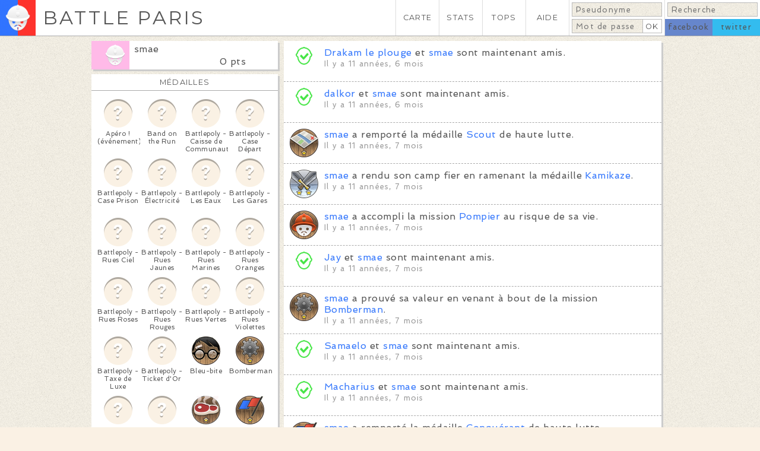

--- FILE ---
content_type: text/html; charset=utf-8
request_url: https://battleparis.com/users/smae/
body_size: 20105
content:
<!DOCTYPE HTML>

<html lang="fr">
	<head>

		<meta http-equiv="Content-Type" content="text/html; charset=utf-8" /><script type="text/javascript">(window.NREUM||(NREUM={})).init={ajax:{deny_list:["bam.nr-data.net"]},feature_flags:["soft_nav"]};(window.NREUM||(NREUM={})).loader_config={licenseKey:"c0af13e2b4",applicationID:"220595404",browserID:"224238249"};;/*! For license information please see nr-loader-rum-1.308.0.min.js.LICENSE.txt */
(()=>{var e,t,r={163:(e,t,r)=>{"use strict";r.d(t,{j:()=>E});var n=r(384),i=r(1741);var a=r(2555);r(860).K7.genericEvents;const s="experimental.resources",o="register",c=e=>{if(!e||"string"!=typeof e)return!1;try{document.createDocumentFragment().querySelector(e)}catch{return!1}return!0};var d=r(2614),u=r(944),l=r(8122);const f="[data-nr-mask]",g=e=>(0,l.a)(e,(()=>{const e={feature_flags:[],experimental:{allow_registered_children:!1,resources:!1},mask_selector:"*",block_selector:"[data-nr-block]",mask_input_options:{color:!1,date:!1,"datetime-local":!1,email:!1,month:!1,number:!1,range:!1,search:!1,tel:!1,text:!1,time:!1,url:!1,week:!1,textarea:!1,select:!1,password:!0}};return{ajax:{deny_list:void 0,block_internal:!0,enabled:!0,autoStart:!0},api:{get allow_registered_children(){return e.feature_flags.includes(o)||e.experimental.allow_registered_children},set allow_registered_children(t){e.experimental.allow_registered_children=t},duplicate_registered_data:!1},browser_consent_mode:{enabled:!1},distributed_tracing:{enabled:void 0,exclude_newrelic_header:void 0,cors_use_newrelic_header:void 0,cors_use_tracecontext_headers:void 0,allowed_origins:void 0},get feature_flags(){return e.feature_flags},set feature_flags(t){e.feature_flags=t},generic_events:{enabled:!0,autoStart:!0},harvest:{interval:30},jserrors:{enabled:!0,autoStart:!0},logging:{enabled:!0,autoStart:!0},metrics:{enabled:!0,autoStart:!0},obfuscate:void 0,page_action:{enabled:!0},page_view_event:{enabled:!0,autoStart:!0},page_view_timing:{enabled:!0,autoStart:!0},performance:{capture_marks:!1,capture_measures:!1,capture_detail:!0,resources:{get enabled(){return e.feature_flags.includes(s)||e.experimental.resources},set enabled(t){e.experimental.resources=t},asset_types:[],first_party_domains:[],ignore_newrelic:!0}},privacy:{cookies_enabled:!0},proxy:{assets:void 0,beacon:void 0},session:{expiresMs:d.wk,inactiveMs:d.BB},session_replay:{autoStart:!0,enabled:!1,preload:!1,sampling_rate:10,error_sampling_rate:100,collect_fonts:!1,inline_images:!1,fix_stylesheets:!0,mask_all_inputs:!0,get mask_text_selector(){return e.mask_selector},set mask_text_selector(t){c(t)?e.mask_selector="".concat(t,",").concat(f):""===t||null===t?e.mask_selector=f:(0,u.R)(5,t)},get block_class(){return"nr-block"},get ignore_class(){return"nr-ignore"},get mask_text_class(){return"nr-mask"},get block_selector(){return e.block_selector},set block_selector(t){c(t)?e.block_selector+=",".concat(t):""!==t&&(0,u.R)(6,t)},get mask_input_options(){return e.mask_input_options},set mask_input_options(t){t&&"object"==typeof t?e.mask_input_options={...t,password:!0}:(0,u.R)(7,t)}},session_trace:{enabled:!0,autoStart:!0},soft_navigations:{enabled:!0,autoStart:!0},spa:{enabled:!0,autoStart:!0},ssl:void 0,user_actions:{enabled:!0,elementAttributes:["id","className","tagName","type"]}}})());var p=r(6154),m=r(9324);let h=0;const v={buildEnv:m.F3,distMethod:m.Xs,version:m.xv,originTime:p.WN},b={consented:!1},y={appMetadata:{},get consented(){return this.session?.state?.consent||b.consented},set consented(e){b.consented=e},customTransaction:void 0,denyList:void 0,disabled:!1,harvester:void 0,isolatedBacklog:!1,isRecording:!1,loaderType:void 0,maxBytes:3e4,obfuscator:void 0,onerror:void 0,ptid:void 0,releaseIds:{},session:void 0,timeKeeper:void 0,registeredEntities:[],jsAttributesMetadata:{bytes:0},get harvestCount(){return++h}},_=e=>{const t=(0,l.a)(e,y),r=Object.keys(v).reduce((e,t)=>(e[t]={value:v[t],writable:!1,configurable:!0,enumerable:!0},e),{});return Object.defineProperties(t,r)};var w=r(5701);const x=e=>{const t=e.startsWith("http");e+="/",r.p=t?e:"https://"+e};var R=r(7836),k=r(3241);const A={accountID:void 0,trustKey:void 0,agentID:void 0,licenseKey:void 0,applicationID:void 0,xpid:void 0},S=e=>(0,l.a)(e,A),T=new Set;function E(e,t={},r,s){let{init:o,info:c,loader_config:d,runtime:u={},exposed:l=!0}=t;if(!c){const e=(0,n.pV)();o=e.init,c=e.info,d=e.loader_config}e.init=g(o||{}),e.loader_config=S(d||{}),c.jsAttributes??={},p.bv&&(c.jsAttributes.isWorker=!0),e.info=(0,a.D)(c);const f=e.init,m=[c.beacon,c.errorBeacon];T.has(e.agentIdentifier)||(f.proxy.assets&&(x(f.proxy.assets),m.push(f.proxy.assets)),f.proxy.beacon&&m.push(f.proxy.beacon),e.beacons=[...m],function(e){const t=(0,n.pV)();Object.getOwnPropertyNames(i.W.prototype).forEach(r=>{const n=i.W.prototype[r];if("function"!=typeof n||"constructor"===n)return;let a=t[r];e[r]&&!1!==e.exposed&&"micro-agent"!==e.runtime?.loaderType&&(t[r]=(...t)=>{const n=e[r](...t);return a?a(...t):n})})}(e),(0,n.US)("activatedFeatures",w.B)),u.denyList=[...f.ajax.deny_list||[],...f.ajax.block_internal?m:[]],u.ptid=e.agentIdentifier,u.loaderType=r,e.runtime=_(u),T.has(e.agentIdentifier)||(e.ee=R.ee.get(e.agentIdentifier),e.exposed=l,(0,k.W)({agentIdentifier:e.agentIdentifier,drained:!!w.B?.[e.agentIdentifier],type:"lifecycle",name:"initialize",feature:void 0,data:e.config})),T.add(e.agentIdentifier)}},384:(e,t,r)=>{"use strict";r.d(t,{NT:()=>s,US:()=>u,Zm:()=>o,bQ:()=>d,dV:()=>c,pV:()=>l});var n=r(6154),i=r(1863),a=r(1910);const s={beacon:"bam.nr-data.net",errorBeacon:"bam.nr-data.net"};function o(){return n.gm.NREUM||(n.gm.NREUM={}),void 0===n.gm.newrelic&&(n.gm.newrelic=n.gm.NREUM),n.gm.NREUM}function c(){let e=o();return e.o||(e.o={ST:n.gm.setTimeout,SI:n.gm.setImmediate||n.gm.setInterval,CT:n.gm.clearTimeout,XHR:n.gm.XMLHttpRequest,REQ:n.gm.Request,EV:n.gm.Event,PR:n.gm.Promise,MO:n.gm.MutationObserver,FETCH:n.gm.fetch,WS:n.gm.WebSocket},(0,a.i)(...Object.values(e.o))),e}function d(e,t){let r=o();r.initializedAgents??={},t.initializedAt={ms:(0,i.t)(),date:new Date},r.initializedAgents[e]=t}function u(e,t){o()[e]=t}function l(){return function(){let e=o();const t=e.info||{};e.info={beacon:s.beacon,errorBeacon:s.errorBeacon,...t}}(),function(){let e=o();const t=e.init||{};e.init={...t}}(),c(),function(){let e=o();const t=e.loader_config||{};e.loader_config={...t}}(),o()}},782:(e,t,r)=>{"use strict";r.d(t,{T:()=>n});const n=r(860).K7.pageViewTiming},860:(e,t,r)=>{"use strict";r.d(t,{$J:()=>u,K7:()=>c,P3:()=>d,XX:()=>i,Yy:()=>o,df:()=>a,qY:()=>n,v4:()=>s});const n="events",i="jserrors",a="browser/blobs",s="rum",o="browser/logs",c={ajax:"ajax",genericEvents:"generic_events",jserrors:i,logging:"logging",metrics:"metrics",pageAction:"page_action",pageViewEvent:"page_view_event",pageViewTiming:"page_view_timing",sessionReplay:"session_replay",sessionTrace:"session_trace",softNav:"soft_navigations",spa:"spa"},d={[c.pageViewEvent]:1,[c.pageViewTiming]:2,[c.metrics]:3,[c.jserrors]:4,[c.spa]:5,[c.ajax]:6,[c.sessionTrace]:7,[c.softNav]:8,[c.sessionReplay]:9,[c.logging]:10,[c.genericEvents]:11},u={[c.pageViewEvent]:s,[c.pageViewTiming]:n,[c.ajax]:n,[c.spa]:n,[c.softNav]:n,[c.metrics]:i,[c.jserrors]:i,[c.sessionTrace]:a,[c.sessionReplay]:a,[c.logging]:o,[c.genericEvents]:"ins"}},944:(e,t,r)=>{"use strict";r.d(t,{R:()=>i});var n=r(3241);function i(e,t){"function"==typeof console.debug&&(console.debug("New Relic Warning: https://github.com/newrelic/newrelic-browser-agent/blob/main/docs/warning-codes.md#".concat(e),t),(0,n.W)({agentIdentifier:null,drained:null,type:"data",name:"warn",feature:"warn",data:{code:e,secondary:t}}))}},1687:(e,t,r)=>{"use strict";r.d(t,{Ak:()=>d,Ze:()=>f,x3:()=>u});var n=r(3241),i=r(7836),a=r(3606),s=r(860),o=r(2646);const c={};function d(e,t){const r={staged:!1,priority:s.P3[t]||0};l(e),c[e].get(t)||c[e].set(t,r)}function u(e,t){e&&c[e]&&(c[e].get(t)&&c[e].delete(t),p(e,t,!1),c[e].size&&g(e))}function l(e){if(!e)throw new Error("agentIdentifier required");c[e]||(c[e]=new Map)}function f(e="",t="feature",r=!1){if(l(e),!e||!c[e].get(t)||r)return p(e,t);c[e].get(t).staged=!0,g(e)}function g(e){const t=Array.from(c[e]);t.every(([e,t])=>t.staged)&&(t.sort((e,t)=>e[1].priority-t[1].priority),t.forEach(([t])=>{c[e].delete(t),p(e,t)}))}function p(e,t,r=!0){const s=e?i.ee.get(e):i.ee,c=a.i.handlers;if(!s.aborted&&s.backlog&&c){if((0,n.W)({agentIdentifier:e,type:"lifecycle",name:"drain",feature:t}),r){const e=s.backlog[t],r=c[t];if(r){for(let t=0;e&&t<e.length;++t)m(e[t],r);Object.entries(r).forEach(([e,t])=>{Object.values(t||{}).forEach(t=>{t[0]?.on&&t[0]?.context()instanceof o.y&&t[0].on(e,t[1])})})}}s.isolatedBacklog||delete c[t],s.backlog[t]=null,s.emit("drain-"+t,[])}}function m(e,t){var r=e[1];Object.values(t[r]||{}).forEach(t=>{var r=e[0];if(t[0]===r){var n=t[1],i=e[3],a=e[2];n.apply(i,a)}})}},1738:(e,t,r)=>{"use strict";r.d(t,{U:()=>g,Y:()=>f});var n=r(3241),i=r(9908),a=r(1863),s=r(944),o=r(5701),c=r(3969),d=r(8362),u=r(860),l=r(4261);function f(e,t,r,a){const f=a||r;!f||f[e]&&f[e]!==d.d.prototype[e]||(f[e]=function(){(0,i.p)(c.xV,["API/"+e+"/called"],void 0,u.K7.metrics,r.ee),(0,n.W)({agentIdentifier:r.agentIdentifier,drained:!!o.B?.[r.agentIdentifier],type:"data",name:"api",feature:l.Pl+e,data:{}});try{return t.apply(this,arguments)}catch(e){(0,s.R)(23,e)}})}function g(e,t,r,n,s){const o=e.info;null===r?delete o.jsAttributes[t]:o.jsAttributes[t]=r,(s||null===r)&&(0,i.p)(l.Pl+n,[(0,a.t)(),t,r],void 0,"session",e.ee)}},1741:(e,t,r)=>{"use strict";r.d(t,{W:()=>a});var n=r(944),i=r(4261);class a{#e(e,...t){if(this[e]!==a.prototype[e])return this[e](...t);(0,n.R)(35,e)}addPageAction(e,t){return this.#e(i.hG,e,t)}register(e){return this.#e(i.eY,e)}recordCustomEvent(e,t){return this.#e(i.fF,e,t)}setPageViewName(e,t){return this.#e(i.Fw,e,t)}setCustomAttribute(e,t,r){return this.#e(i.cD,e,t,r)}noticeError(e,t){return this.#e(i.o5,e,t)}setUserId(e,t=!1){return this.#e(i.Dl,e,t)}setApplicationVersion(e){return this.#e(i.nb,e)}setErrorHandler(e){return this.#e(i.bt,e)}addRelease(e,t){return this.#e(i.k6,e,t)}log(e,t){return this.#e(i.$9,e,t)}start(){return this.#e(i.d3)}finished(e){return this.#e(i.BL,e)}recordReplay(){return this.#e(i.CH)}pauseReplay(){return this.#e(i.Tb)}addToTrace(e){return this.#e(i.U2,e)}setCurrentRouteName(e){return this.#e(i.PA,e)}interaction(e){return this.#e(i.dT,e)}wrapLogger(e,t,r){return this.#e(i.Wb,e,t,r)}measure(e,t){return this.#e(i.V1,e,t)}consent(e){return this.#e(i.Pv,e)}}},1863:(e,t,r)=>{"use strict";function n(){return Math.floor(performance.now())}r.d(t,{t:()=>n})},1910:(e,t,r)=>{"use strict";r.d(t,{i:()=>a});var n=r(944);const i=new Map;function a(...e){return e.every(e=>{if(i.has(e))return i.get(e);const t="function"==typeof e?e.toString():"",r=t.includes("[native code]"),a=t.includes("nrWrapper");return r||a||(0,n.R)(64,e?.name||t),i.set(e,r),r})}},2555:(e,t,r)=>{"use strict";r.d(t,{D:()=>o,f:()=>s});var n=r(384),i=r(8122);const a={beacon:n.NT.beacon,errorBeacon:n.NT.errorBeacon,licenseKey:void 0,applicationID:void 0,sa:void 0,queueTime:void 0,applicationTime:void 0,ttGuid:void 0,user:void 0,account:void 0,product:void 0,extra:void 0,jsAttributes:{},userAttributes:void 0,atts:void 0,transactionName:void 0,tNamePlain:void 0};function s(e){try{return!!e.licenseKey&&!!e.errorBeacon&&!!e.applicationID}catch(e){return!1}}const o=e=>(0,i.a)(e,a)},2614:(e,t,r)=>{"use strict";r.d(t,{BB:()=>s,H3:()=>n,g:()=>d,iL:()=>c,tS:()=>o,uh:()=>i,wk:()=>a});const n="NRBA",i="SESSION",a=144e5,s=18e5,o={STARTED:"session-started",PAUSE:"session-pause",RESET:"session-reset",RESUME:"session-resume",UPDATE:"session-update"},c={SAME_TAB:"same-tab",CROSS_TAB:"cross-tab"},d={OFF:0,FULL:1,ERROR:2}},2646:(e,t,r)=>{"use strict";r.d(t,{y:()=>n});class n{constructor(e){this.contextId=e}}},2843:(e,t,r)=>{"use strict";r.d(t,{G:()=>a,u:()=>i});var n=r(3878);function i(e,t=!1,r,i){(0,n.DD)("visibilitychange",function(){if(t)return void("hidden"===document.visibilityState&&e());e(document.visibilityState)},r,i)}function a(e,t,r){(0,n.sp)("pagehide",e,t,r)}},3241:(e,t,r)=>{"use strict";r.d(t,{W:()=>a});var n=r(6154);const i="newrelic";function a(e={}){try{n.gm.dispatchEvent(new CustomEvent(i,{detail:e}))}catch(e){}}},3606:(e,t,r)=>{"use strict";r.d(t,{i:()=>a});var n=r(9908);a.on=s;var i=a.handlers={};function a(e,t,r,a){s(a||n.d,i,e,t,r)}function s(e,t,r,i,a){a||(a="feature"),e||(e=n.d);var s=t[a]=t[a]||{};(s[r]=s[r]||[]).push([e,i])}},3878:(e,t,r)=>{"use strict";function n(e,t){return{capture:e,passive:!1,signal:t}}function i(e,t,r=!1,i){window.addEventListener(e,t,n(r,i))}function a(e,t,r=!1,i){document.addEventListener(e,t,n(r,i))}r.d(t,{DD:()=>a,jT:()=>n,sp:()=>i})},3969:(e,t,r)=>{"use strict";r.d(t,{TZ:()=>n,XG:()=>o,rs:()=>i,xV:()=>s,z_:()=>a});const n=r(860).K7.metrics,i="sm",a="cm",s="storeSupportabilityMetrics",o="storeEventMetrics"},4234:(e,t,r)=>{"use strict";r.d(t,{W:()=>a});var n=r(7836),i=r(1687);class a{constructor(e,t){this.agentIdentifier=e,this.ee=n.ee.get(e),this.featureName=t,this.blocked=!1}deregisterDrain(){(0,i.x3)(this.agentIdentifier,this.featureName)}}},4261:(e,t,r)=>{"use strict";r.d(t,{$9:()=>d,BL:()=>o,CH:()=>g,Dl:()=>_,Fw:()=>y,PA:()=>h,Pl:()=>n,Pv:()=>k,Tb:()=>l,U2:()=>a,V1:()=>R,Wb:()=>x,bt:()=>b,cD:()=>v,d3:()=>w,dT:()=>c,eY:()=>p,fF:()=>f,hG:()=>i,k6:()=>s,nb:()=>m,o5:()=>u});const n="api-",i="addPageAction",a="addToTrace",s="addRelease",o="finished",c="interaction",d="log",u="noticeError",l="pauseReplay",f="recordCustomEvent",g="recordReplay",p="register",m="setApplicationVersion",h="setCurrentRouteName",v="setCustomAttribute",b="setErrorHandler",y="setPageViewName",_="setUserId",w="start",x="wrapLogger",R="measure",k="consent"},5289:(e,t,r)=>{"use strict";r.d(t,{GG:()=>s,Qr:()=>c,sB:()=>o});var n=r(3878),i=r(6389);function a(){return"undefined"==typeof document||"complete"===document.readyState}function s(e,t){if(a())return e();const r=(0,i.J)(e),s=setInterval(()=>{a()&&(clearInterval(s),r())},500);(0,n.sp)("load",r,t)}function o(e){if(a())return e();(0,n.DD)("DOMContentLoaded",e)}function c(e){if(a())return e();(0,n.sp)("popstate",e)}},5607:(e,t,r)=>{"use strict";r.d(t,{W:()=>n});const n=(0,r(9566).bz)()},5701:(e,t,r)=>{"use strict";r.d(t,{B:()=>a,t:()=>s});var n=r(3241);const i=new Set,a={};function s(e,t){const r=t.agentIdentifier;a[r]??={},e&&"object"==typeof e&&(i.has(r)||(t.ee.emit("rumresp",[e]),a[r]=e,i.add(r),(0,n.W)({agentIdentifier:r,loaded:!0,drained:!0,type:"lifecycle",name:"load",feature:void 0,data:e})))}},6154:(e,t,r)=>{"use strict";r.d(t,{OF:()=>c,RI:()=>i,WN:()=>u,bv:()=>a,eN:()=>l,gm:()=>s,mw:()=>o,sb:()=>d});var n=r(1863);const i="undefined"!=typeof window&&!!window.document,a="undefined"!=typeof WorkerGlobalScope&&("undefined"!=typeof self&&self instanceof WorkerGlobalScope&&self.navigator instanceof WorkerNavigator||"undefined"!=typeof globalThis&&globalThis instanceof WorkerGlobalScope&&globalThis.navigator instanceof WorkerNavigator),s=i?window:"undefined"!=typeof WorkerGlobalScope&&("undefined"!=typeof self&&self instanceof WorkerGlobalScope&&self||"undefined"!=typeof globalThis&&globalThis instanceof WorkerGlobalScope&&globalThis),o=Boolean("hidden"===s?.document?.visibilityState),c=/iPad|iPhone|iPod/.test(s.navigator?.userAgent),d=c&&"undefined"==typeof SharedWorker,u=((()=>{const e=s.navigator?.userAgent?.match(/Firefox[/\s](\d+\.\d+)/);Array.isArray(e)&&e.length>=2&&e[1]})(),Date.now()-(0,n.t)()),l=()=>"undefined"!=typeof PerformanceNavigationTiming&&s?.performance?.getEntriesByType("navigation")?.[0]?.responseStart},6389:(e,t,r)=>{"use strict";function n(e,t=500,r={}){const n=r?.leading||!1;let i;return(...r)=>{n&&void 0===i&&(e.apply(this,r),i=setTimeout(()=>{i=clearTimeout(i)},t)),n||(clearTimeout(i),i=setTimeout(()=>{e.apply(this,r)},t))}}function i(e){let t=!1;return(...r)=>{t||(t=!0,e.apply(this,r))}}r.d(t,{J:()=>i,s:()=>n})},6630:(e,t,r)=>{"use strict";r.d(t,{T:()=>n});const n=r(860).K7.pageViewEvent},7699:(e,t,r)=>{"use strict";r.d(t,{It:()=>a,KC:()=>o,No:()=>i,qh:()=>s});var n=r(860);const i=16e3,a=1e6,s="SESSION_ERROR",o={[n.K7.logging]:!0,[n.K7.genericEvents]:!1,[n.K7.jserrors]:!1,[n.K7.ajax]:!1}},7836:(e,t,r)=>{"use strict";r.d(t,{P:()=>o,ee:()=>c});var n=r(384),i=r(8990),a=r(2646),s=r(5607);const o="nr@context:".concat(s.W),c=function e(t,r){var n={},s={},u={},l=!1;try{l=16===r.length&&d.initializedAgents?.[r]?.runtime.isolatedBacklog}catch(e){}var f={on:p,addEventListener:p,removeEventListener:function(e,t){var r=n[e];if(!r)return;for(var i=0;i<r.length;i++)r[i]===t&&r.splice(i,1)},emit:function(e,r,n,i,a){!1!==a&&(a=!0);if(c.aborted&&!i)return;t&&a&&t.emit(e,r,n);var o=g(n);m(e).forEach(e=>{e.apply(o,r)});var d=v()[s[e]];d&&d.push([f,e,r,o]);return o},get:h,listeners:m,context:g,buffer:function(e,t){const r=v();if(t=t||"feature",f.aborted)return;Object.entries(e||{}).forEach(([e,n])=>{s[n]=t,t in r||(r[t]=[])})},abort:function(){f._aborted=!0,Object.keys(f.backlog).forEach(e=>{delete f.backlog[e]})},isBuffering:function(e){return!!v()[s[e]]},debugId:r,backlog:l?{}:t&&"object"==typeof t.backlog?t.backlog:{},isolatedBacklog:l};return Object.defineProperty(f,"aborted",{get:()=>{let e=f._aborted||!1;return e||(t&&(e=t.aborted),e)}}),f;function g(e){return e&&e instanceof a.y?e:e?(0,i.I)(e,o,()=>new a.y(o)):new a.y(o)}function p(e,t){n[e]=m(e).concat(t)}function m(e){return n[e]||[]}function h(t){return u[t]=u[t]||e(f,t)}function v(){return f.backlog}}(void 0,"globalEE"),d=(0,n.Zm)();d.ee||(d.ee=c)},8122:(e,t,r)=>{"use strict";r.d(t,{a:()=>i});var n=r(944);function i(e,t){try{if(!e||"object"!=typeof e)return(0,n.R)(3);if(!t||"object"!=typeof t)return(0,n.R)(4);const r=Object.create(Object.getPrototypeOf(t),Object.getOwnPropertyDescriptors(t)),a=0===Object.keys(r).length?e:r;for(let s in a)if(void 0!==e[s])try{if(null===e[s]){r[s]=null;continue}Array.isArray(e[s])&&Array.isArray(t[s])?r[s]=Array.from(new Set([...e[s],...t[s]])):"object"==typeof e[s]&&"object"==typeof t[s]?r[s]=i(e[s],t[s]):r[s]=e[s]}catch(e){r[s]||(0,n.R)(1,e)}return r}catch(e){(0,n.R)(2,e)}}},8362:(e,t,r)=>{"use strict";r.d(t,{d:()=>a});var n=r(9566),i=r(1741);class a extends i.W{agentIdentifier=(0,n.LA)(16)}},8374:(e,t,r)=>{r.nc=(()=>{try{return document?.currentScript?.nonce}catch(e){}return""})()},8990:(e,t,r)=>{"use strict";r.d(t,{I:()=>i});var n=Object.prototype.hasOwnProperty;function i(e,t,r){if(n.call(e,t))return e[t];var i=r();if(Object.defineProperty&&Object.keys)try{return Object.defineProperty(e,t,{value:i,writable:!0,enumerable:!1}),i}catch(e){}return e[t]=i,i}},9324:(e,t,r)=>{"use strict";r.d(t,{F3:()=>i,Xs:()=>a,xv:()=>n});const n="1.308.0",i="PROD",a="CDN"},9566:(e,t,r)=>{"use strict";r.d(t,{LA:()=>o,bz:()=>s});var n=r(6154);const i="xxxxxxxx-xxxx-4xxx-yxxx-xxxxxxxxxxxx";function a(e,t){return e?15&e[t]:16*Math.random()|0}function s(){const e=n.gm?.crypto||n.gm?.msCrypto;let t,r=0;return e&&e.getRandomValues&&(t=e.getRandomValues(new Uint8Array(30))),i.split("").map(e=>"x"===e?a(t,r++).toString(16):"y"===e?(3&a()|8).toString(16):e).join("")}function o(e){const t=n.gm?.crypto||n.gm?.msCrypto;let r,i=0;t&&t.getRandomValues&&(r=t.getRandomValues(new Uint8Array(e)));const s=[];for(var o=0;o<e;o++)s.push(a(r,i++).toString(16));return s.join("")}},9908:(e,t,r)=>{"use strict";r.d(t,{d:()=>n,p:()=>i});var n=r(7836).ee.get("handle");function i(e,t,r,i,a){a?(a.buffer([e],i),a.emit(e,t,r)):(n.buffer([e],i),n.emit(e,t,r))}}},n={};function i(e){var t=n[e];if(void 0!==t)return t.exports;var a=n[e]={exports:{}};return r[e](a,a.exports,i),a.exports}i.m=r,i.d=(e,t)=>{for(var r in t)i.o(t,r)&&!i.o(e,r)&&Object.defineProperty(e,r,{enumerable:!0,get:t[r]})},i.f={},i.e=e=>Promise.all(Object.keys(i.f).reduce((t,r)=>(i.f[r](e,t),t),[])),i.u=e=>"nr-rum-1.308.0.min.js",i.o=(e,t)=>Object.prototype.hasOwnProperty.call(e,t),e={},t="NRBA-1.308.0.PROD:",i.l=(r,n,a,s)=>{if(e[r])e[r].push(n);else{var o,c;if(void 0!==a)for(var d=document.getElementsByTagName("script"),u=0;u<d.length;u++){var l=d[u];if(l.getAttribute("src")==r||l.getAttribute("data-webpack")==t+a){o=l;break}}if(!o){c=!0;var f={296:"sha512-+MIMDsOcckGXa1EdWHqFNv7P+JUkd5kQwCBr3KE6uCvnsBNUrdSt4a/3/L4j4TxtnaMNjHpza2/erNQbpacJQA=="};(o=document.createElement("script")).charset="utf-8",i.nc&&o.setAttribute("nonce",i.nc),o.setAttribute("data-webpack",t+a),o.src=r,0!==o.src.indexOf(window.location.origin+"/")&&(o.crossOrigin="anonymous"),f[s]&&(o.integrity=f[s])}e[r]=[n];var g=(t,n)=>{o.onerror=o.onload=null,clearTimeout(p);var i=e[r];if(delete e[r],o.parentNode&&o.parentNode.removeChild(o),i&&i.forEach(e=>e(n)),t)return t(n)},p=setTimeout(g.bind(null,void 0,{type:"timeout",target:o}),12e4);o.onerror=g.bind(null,o.onerror),o.onload=g.bind(null,o.onload),c&&document.head.appendChild(o)}},i.r=e=>{"undefined"!=typeof Symbol&&Symbol.toStringTag&&Object.defineProperty(e,Symbol.toStringTag,{value:"Module"}),Object.defineProperty(e,"__esModule",{value:!0})},i.p="https://js-agent.newrelic.com/",(()=>{var e={374:0,840:0};i.f.j=(t,r)=>{var n=i.o(e,t)?e[t]:void 0;if(0!==n)if(n)r.push(n[2]);else{var a=new Promise((r,i)=>n=e[t]=[r,i]);r.push(n[2]=a);var s=i.p+i.u(t),o=new Error;i.l(s,r=>{if(i.o(e,t)&&(0!==(n=e[t])&&(e[t]=void 0),n)){var a=r&&("load"===r.type?"missing":r.type),s=r&&r.target&&r.target.src;o.message="Loading chunk "+t+" failed: ("+a+": "+s+")",o.name="ChunkLoadError",o.type=a,o.request=s,n[1](o)}},"chunk-"+t,t)}};var t=(t,r)=>{var n,a,[s,o,c]=r,d=0;if(s.some(t=>0!==e[t])){for(n in o)i.o(o,n)&&(i.m[n]=o[n]);if(c)c(i)}for(t&&t(r);d<s.length;d++)a=s[d],i.o(e,a)&&e[a]&&e[a][0](),e[a]=0},r=self["webpackChunk:NRBA-1.308.0.PROD"]=self["webpackChunk:NRBA-1.308.0.PROD"]||[];r.forEach(t.bind(null,0)),r.push=t.bind(null,r.push.bind(r))})(),(()=>{"use strict";i(8374);var e=i(8362),t=i(860);const r=Object.values(t.K7);var n=i(163);var a=i(9908),s=i(1863),o=i(4261),c=i(1738);var d=i(1687),u=i(4234),l=i(5289),f=i(6154),g=i(944),p=i(384);const m=e=>f.RI&&!0===e?.privacy.cookies_enabled;function h(e){return!!(0,p.dV)().o.MO&&m(e)&&!0===e?.session_trace.enabled}var v=i(6389),b=i(7699);class y extends u.W{constructor(e,t){super(e.agentIdentifier,t),this.agentRef=e,this.abortHandler=void 0,this.featAggregate=void 0,this.loadedSuccessfully=void 0,this.onAggregateImported=new Promise(e=>{this.loadedSuccessfully=e}),this.deferred=Promise.resolve(),!1===e.init[this.featureName].autoStart?this.deferred=new Promise((t,r)=>{this.ee.on("manual-start-all",(0,v.J)(()=>{(0,d.Ak)(e.agentIdentifier,this.featureName),t()}))}):(0,d.Ak)(e.agentIdentifier,t)}importAggregator(e,t,r={}){if(this.featAggregate)return;const n=async()=>{let n;await this.deferred;try{if(m(e.init)){const{setupAgentSession:t}=await i.e(296).then(i.bind(i,3305));n=t(e)}}catch(e){(0,g.R)(20,e),this.ee.emit("internal-error",[e]),(0,a.p)(b.qh,[e],void 0,this.featureName,this.ee)}try{if(!this.#t(this.featureName,n,e.init))return(0,d.Ze)(this.agentIdentifier,this.featureName),void this.loadedSuccessfully(!1);const{Aggregate:i}=await t();this.featAggregate=new i(e,r),e.runtime.harvester.initializedAggregates.push(this.featAggregate),this.loadedSuccessfully(!0)}catch(e){(0,g.R)(34,e),this.abortHandler?.(),(0,d.Ze)(this.agentIdentifier,this.featureName,!0),this.loadedSuccessfully(!1),this.ee&&this.ee.abort()}};f.RI?(0,l.GG)(()=>n(),!0):n()}#t(e,r,n){if(this.blocked)return!1;switch(e){case t.K7.sessionReplay:return h(n)&&!!r;case t.K7.sessionTrace:return!!r;default:return!0}}}var _=i(6630),w=i(2614),x=i(3241);class R extends y{static featureName=_.T;constructor(e){var t;super(e,_.T),this.setupInspectionEvents(e.agentIdentifier),t=e,(0,c.Y)(o.Fw,function(e,r){"string"==typeof e&&("/"!==e.charAt(0)&&(e="/"+e),t.runtime.customTransaction=(r||"http://custom.transaction")+e,(0,a.p)(o.Pl+o.Fw,[(0,s.t)()],void 0,void 0,t.ee))},t),this.importAggregator(e,()=>i.e(296).then(i.bind(i,3943)))}setupInspectionEvents(e){const t=(t,r)=>{t&&(0,x.W)({agentIdentifier:e,timeStamp:t.timeStamp,loaded:"complete"===t.target.readyState,type:"window",name:r,data:t.target.location+""})};(0,l.sB)(e=>{t(e,"DOMContentLoaded")}),(0,l.GG)(e=>{t(e,"load")}),(0,l.Qr)(e=>{t(e,"navigate")}),this.ee.on(w.tS.UPDATE,(t,r)=>{(0,x.W)({agentIdentifier:e,type:"lifecycle",name:"session",data:r})})}}class k extends e.d{constructor(e){var t;(super(),f.gm)?(this.features={},(0,p.bQ)(this.agentIdentifier,this),this.desiredFeatures=new Set(e.features||[]),this.desiredFeatures.add(R),(0,n.j)(this,e,e.loaderType||"agent"),t=this,(0,c.Y)(o.cD,function(e,r,n=!1){if("string"==typeof e){if(["string","number","boolean"].includes(typeof r)||null===r)return(0,c.U)(t,e,r,o.cD,n);(0,g.R)(40,typeof r)}else(0,g.R)(39,typeof e)},t),function(e){(0,c.Y)(o.Dl,function(t,r=!1){if("string"!=typeof t&&null!==t)return void(0,g.R)(41,typeof t);const n=e.info.jsAttributes["enduser.id"];r&&null!=n&&n!==t?(0,a.p)(o.Pl+"setUserIdAndResetSession",[t],void 0,"session",e.ee):(0,c.U)(e,"enduser.id",t,o.Dl,!0)},e)}(this),function(e){(0,c.Y)(o.nb,function(t){if("string"==typeof t||null===t)return(0,c.U)(e,"application.version",t,o.nb,!1);(0,g.R)(42,typeof t)},e)}(this),function(e){(0,c.Y)(o.d3,function(){e.ee.emit("manual-start-all")},e)}(this),function(e){(0,c.Y)(o.Pv,function(t=!0){if("boolean"==typeof t){if((0,a.p)(o.Pl+o.Pv,[t],void 0,"session",e.ee),e.runtime.consented=t,t){const t=e.features.page_view_event;t.onAggregateImported.then(e=>{const r=t.featAggregate;e&&!r.sentRum&&r.sendRum()})}}else(0,g.R)(65,typeof t)},e)}(this),this.run()):(0,g.R)(21)}get config(){return{info:this.info,init:this.init,loader_config:this.loader_config,runtime:this.runtime}}get api(){return this}run(){try{const e=function(e){const t={};return r.forEach(r=>{t[r]=!!e[r]?.enabled}),t}(this.init),n=[...this.desiredFeatures];n.sort((e,r)=>t.P3[e.featureName]-t.P3[r.featureName]),n.forEach(r=>{if(!e[r.featureName]&&r.featureName!==t.K7.pageViewEvent)return;if(r.featureName===t.K7.spa)return void(0,g.R)(67);const n=function(e){switch(e){case t.K7.ajax:return[t.K7.jserrors];case t.K7.sessionTrace:return[t.K7.ajax,t.K7.pageViewEvent];case t.K7.sessionReplay:return[t.K7.sessionTrace];case t.K7.pageViewTiming:return[t.K7.pageViewEvent];default:return[]}}(r.featureName).filter(e=>!(e in this.features));n.length>0&&(0,g.R)(36,{targetFeature:r.featureName,missingDependencies:n}),this.features[r.featureName]=new r(this)})}catch(e){(0,g.R)(22,e);for(const e in this.features)this.features[e].abortHandler?.();const t=(0,p.Zm)();delete t.initializedAgents[this.agentIdentifier]?.features,delete this.sharedAggregator;return t.ee.get(this.agentIdentifier).abort(),!1}}}var A=i(2843),S=i(782);class T extends y{static featureName=S.T;constructor(e){super(e,S.T),f.RI&&((0,A.u)(()=>(0,a.p)("docHidden",[(0,s.t)()],void 0,S.T,this.ee),!0),(0,A.G)(()=>(0,a.p)("winPagehide",[(0,s.t)()],void 0,S.T,this.ee)),this.importAggregator(e,()=>i.e(296).then(i.bind(i,2117))))}}var E=i(3969);class I extends y{static featureName=E.TZ;constructor(e){super(e,E.TZ),f.RI&&document.addEventListener("securitypolicyviolation",e=>{(0,a.p)(E.xV,["Generic/CSPViolation/Detected"],void 0,this.featureName,this.ee)}),this.importAggregator(e,()=>i.e(296).then(i.bind(i,9623)))}}new k({features:[R,T,I],loaderType:"lite"})})()})();</script><script type="text/javascript">window.NREUM||(NREUM={});NREUM.info={"beacon":"bam.nr-data.net","errorBeacon":"bam.nr-data.net","licenseKey":"c0af13e2b4","applicationID":"220595404","transactionName":"MQEHZkZZXRUCUxEMXghLI0daW0cPDF5KAlALAUtEXV1EFVlFFgBDORIMV0M=","queueTime":0,"applicationTime":294,"agent":""}</script>
		<meta name="keywords" content="battle, Paris, jeu, geolocalisation, geoloc, urban, gaming, localisation, social, iphone, android, application, capture, quartier, camp, checker, médaille, France, Pixcook" />
		<meta name="description" content="Participez à la bataille de Paris en représentant votre quartier !" />
		<meta name="robots" content="index" />
		<meta name="revisit-after" content="7 days" />
		<meta name="author" content="contact@pixcook.com" />
		<meta name="expires" content="never" />
		<meta name="google-site-verification" content="k4xvFnHtH-cHy2U0rfinuGCgXf7slh294KFRYynttxI" />
		<meta name="viewport" content="width=device-width, initial-scale=1.0">

		
		<title>BattleParis - smae</title>
		<link rel="stylesheet" href="/static/css/base.css" />
		<link rel="shortcut icon" href="/static/img/favicon.ico" />
		<link href='//fonts.googleapis.com/css?family=Montserrat|Spinnaker' rel='stylesheet' >
		<link rel="search" type="application/opensearchdescription+xml" title="BattleParis" href="/opensearch/">
		
	<link rel="stylesheet" href="/static/css/jquery.qtip.css" />

		<script src="//ajax.googleapis.com/ajax/libs/jquery/1.7.2/jquery.min.js"></script>
		<script src="/static/js/modernizr.js"></script>
		<script src="/static/js/base.js"></script>
		
	<script src="/static/js/jquery.qtip.min.js"></script>
	<script src="/static/js/users.js"></script>

	
	<script type="application/ld+json">
	{
		"@context": "https://schema.org",
		"@type": "Person",
		"name": "smae",
		"memberOf": {
			"@type": "Organization",
			"name": "Les Roses"
		}
	}
	</script>
	

	</head>

	<body>

		<div class="centered header">
			<div class="headerLeft">
				<div class="headerIco">
					<a href="https://itunes.apple.com/fr/app/battleparis/id568758251">
						<img src="/static/img/icon.png" alt="BattleParis">
					</a>
				</div>
				<div class="headerTitle t2">
					<a href="/">BATTLE PARIS</a>
				</div>
			</div>
			<div class="headerRight">
				<div class="btn t3 regular">
					<a href="/mapa/">CARTE</a>
				</div>
				<div class="btn t3 regular">
					<a href="http://superdaikon.com/battleparis/allteam/db/lutece/">STATS</a>
				</div>
				<div class="btn t3 regular">
					
						<a href="/rankings/all/season/">TOPS</a>
					
				</div>
				<div class="btn t3 regular">
					<a href="/rules/">AIDE</a>
				</div>
				
					<div id="login" class="box inputBox">
						<form action="/login/?next=/users/smae/" method="post">
							<input type="hidden" name="csrfmiddlewaretoken" value="cTMaRjhwcCbzG7GWi6QD2NZtR2w1PUvGtVMGBw9r2KSJ3IHTrkcdgLLQZLRMXv0c">
							<input class="t4" type="text" name="username" placeholder="Pseudonyme">
							<input class="t4" type="password" name="password" placeholder="Mot de passe">
							<input class="btn ok t3" type="submit" value="OK">
						</form>
					</div>
				
				<div class="box inputBox">
					<form action="/search/" method="post">
						<input type="hidden" name="csrfmiddlewaretoken" value="cTMaRjhwcCbzG7GWi6QD2NZtR2w1PUvGtVMGBw9r2KSJ3IHTrkcdgLLQZLRMXv0c">
						<input class="t4" type="text" name="search" placeholder="Recherche">
					</form>
					<div class="btn t4 facebook">
						<a href="https://www.facebook.com/BattleParis">facebook</a>
					</div>
					<div class="btn t4 twitter">
						<a href="https://twitter.com/BattleParis">twitter</a>
					</div>
				</div>
				</div>
			</div>


<!--
		<div class="quotation">
				
					DÉFENDEZ VOTRE QUARTIER PARISIEN &Agrave; PARTIR DU 29 OCTOBRE SUR L'APPSTORE !
				
			</div>
		</div>
-->

		<div class="centered">
			

<div class="up">

<div class="centered content">

<div class="left">

			<div class="profil box">
				<div class="camp" style="background-color: #ffbae8">
					<div class="profil_icon">
						
							<img src="/static/img/defaultprofil.png" alt="Image de profile de smae">
						
					</div>
				</div>
				<div class="profil_infos">
					<div class="username"><a href="/users/smae/">smae</a></div>
					<div class="health">
						
						
					</div>
					<div class="score">0 pts</div>
				</div>

		
			<div class="friendship">
		
			
		</div>
	</div>

	<div class="box">
		<div class="mini_title t3">MÉDAILLES</div>
		<div class="rewards_list">
			
				<div class="reward" title="Tu étais à l&#x27;apéro mensuel de BattleParis. Et à la santé du Colonel, tout particulièrement !"><a href=" /medal/Ap%C3%A9ro%C2%A0!%20(%C3%A9v%C3%A9nement)/ ">
					<div class="reward_picture"><img src="/static/img/ordre.png" alt="Apéro ! (événement)" /></div>
					<div class="reward_name t5">Apéro ! (événement)</div>
				</a></div>
			
				<div class="reward" title="Obtenue en checkant sa première salle de concert. Petit soliste."><a href=" /medal/Band%20on%20the%20Run/ ">
					<div class="reward_picture"><img src="/static/img/ordre.png" alt="Band on the Run" /></div>
					<div class="reward_name t5">Band on the Run</div>
				</a></div>
			
				<div class="reward" title="Visitez les principales caisses de communauté parisiennes : celle d&#x27;Allocation Familiale à Grenelle, et celle d&#x27;Assurance Maladie à Flandre."><a href=" /medal/Battlepoly%C2%A0-%20Caisse%20de%20Communaut%C3%A9/ ">
					<div class="reward_picture"><img src="/static/img/ordre.png" alt="Battlepoly - Caisse de Communauté" /></div>
					<div class="reward_name t5">Battlepoly - Caisse de Communauté</div>
				</a></div>
			
				<div class="reward" title="Bravo, vous avez trouvé la case départ de Battlepoly ! Recevez 20&#x27;000 F chaque fois que vous pass... nan on déconne."><a href=" /medal/Battlepoly%C2%A0-%20Case%20D%C3%A9part/ ">
					<div class="reward_picture"><img src="/static/img/ordre.png" alt="Battlepoly - Case Départ" /></div>
					<div class="reward_name t5">Battlepoly - Case Départ</div>
				</a></div>
			
				<div class="reward" title="Allez en prison. Rendez-vous directement à la case Prison de la Santé, ne franchissez pas la case &quot;Départ&quot;. Ne touchez pas 20.000 F."><a href=" /medal/Battlepoly%C2%A0-%20Case%20Prison/ ">
					<div class="reward_picture"><img src="/static/img/ordre.png" alt="Battlepoly - Case Prison" /></div>
					<div class="reward_name t5">Battlepoly - Case Prison</div>
				</a></div>
			
				<div class="reward" title="Visitez le siège de la Compagnie de distribution d&#x27;Électicité de France au Roule, et sa tour à la Défense."><a href=" /medal/Battlepoly%C2%A0-%20%C3%89lectricit%C3%A9/ ">
					<div class="reward_picture"><img src="/static/img/ordre.png" alt="Battlepoly - Électricité" /></div>
					<div class="reward_name t5">Battlepoly - Électricité</div>
				</a></div>
			
				<div class="reward" title="Visitez les 5 grands réservoirs fournissant Paris en eau potable. Cherchez les pelouses !"><a href=" /medal/Battlepoly%C2%A0-%20Les%20Eaux/ ">
					<div class="reward_picture"><img src="/static/img/ordre.png" alt="Battlepoly - Les Eaux" /></div>
					<div class="reward_name t5">Battlepoly - Les Eaux</div>
				</a></div>
			
				<div class="reward" title="Devient le roi du rail en checkant les 4 grandes gares de Paris ! Soit les gares SNCF du Nord, de Saint-Lazare, de Lyon et Montparnasse."><a href=" /medal/Battlepoly%C2%A0-%20Les%20Gares/ ">
					<div class="reward_picture"><img src="/static/img/ordre.png" alt="Battlepoly - Les Gares" /></div>
					<div class="reward_name t5">Battlepoly - Les Gares</div>
				</a></div>
			
				<div class="reward" title="Visitez les premiers numéros des rues de Vaugirard, de Courcelles et de l&#x27;Avenue de la République."><a href=" /medal/Battlepoly%C2%A0-%20Rues%20Ciel/ ">
					<div class="reward_picture"><img src="/static/img/ordre.png" alt="Battlepoly - Rues Ciel" /></div>
					<div class="reward_name t5">Battlepoly - Rues Ciel</div>
				</a></div>
			
				<div class="reward" title="Visitez les premiers numéros du Faubourg Saint-Honoré, de la Place de la Bourse et de la rue Lafayette."><a href=" /medal/Battlepoly%C2%A0-%20Rues%20Jaunes/ ">
					<div class="reward_picture"><img src="/static/img/ordre.png" alt="Battlepoly - Rues Jaunes" /></div>
					<div class="reward_name t5">Battlepoly - Rues Jaunes</div>
				</a></div>
			
				<div class="reward" title="Visitez les premiers numéros de l&#x27;Avenue des Champs-Élysées et de la rue de la Paix."><a href=" /medal/Battlepoly%C2%A0-%20Rues%20Marines/ ">
					<div class="reward_picture"><img src="/static/img/ordre.png" alt="Battlepoly - Rues Marines" /></div>
					<div class="reward_name t5">Battlepoly - Rues Marines</div>
				</a></div>
			
				<div class="reward" title="Visitez les premiers numéros de l&#x27;Avenue Mozart, du Boulevard Saint-Michel et de la Place Pigalle."><a href=" /medal/Battlepoly%C2%A0-%20Rues%20Oranges/ ">
					<div class="reward_picture"><img src="/static/img/ordre.png" alt="Battlepoly - Rues Oranges" /></div>
					<div class="reward_name t5">Battlepoly - Rues Oranges</div>
				</a></div>
			
				<div class="reward" title="Visitez les premiers numéros du Boulevard de Belleville et de la rue Lecourbe."><a href=" /medal/Battlepoly%C2%A0-%20Rues%20Roses/ ">
					<div class="reward_picture"><img src="/static/img/ordre.png" alt="Battlepoly - Rues Roses" /></div>
					<div class="reward_name t5">Battlepoly - Rues Roses</div>
				</a></div>
			
				<div class="reward" title="Visitez les premiers numéros de l&#x27;Avenue Matignon, du Boulevard Malesherbes et de l&#x27;Avenue Henri-Martin."><a href=" /medal/Battlepoly%C2%A0-%20Rues%20Rouges/ ">
					<div class="reward_picture"><img src="/static/img/ordre.png" alt="Battlepoly - Rues Rouges" /></div>
					<div class="reward_name t5">Battlepoly - Rues Rouges</div>
				</a></div>
			
				<div class="reward" title="Visitez les premiers numéros des Avenues de Breteuil, Foch et du Boulevard des Capucines."><a href=" /medal/Battlepoly%C2%A0-%20Rues%20Vertes/ ">
					<div class="reward_picture"><img src="/static/img/ordre.png" alt="Battlepoly - Rues Vertes" /></div>
					<div class="reward_name t5">Battlepoly - Rues Vertes</div>
				</a></div>
			
				<div class="reward" title="Visitez les premiers numéros du Boulevard de la Villette, de l&#x27;Avenue de Neuilly et de la rue de Paradis."><a href=" /medal/Battlepoly%C2%A0-%20Rues%20Violettes/ ">
					<div class="reward_picture"><img src="/static/img/ordre.png" alt="Battlepoly - Rues Violettes" /></div>
					<div class="reward_name t5">Battlepoly - Rues Violettes</div>
				</a></div>
			
				<div class="reward" title="Visitez le cœur vibrant du luxe parisien, la place Vendôme et ses bijoutiers."><a href=" /medal/Battlepoly%C2%A0-%20Taxe%20de%20Luxe/ ">
					<div class="reward_picture"><img src="/static/img/ordre.png" alt="Battlepoly - Taxe de Luxe" /></div>
					<div class="reward_name t5">Battlepoly - Taxe de Luxe</div>
				</a></div>
			
				<div class="reward" title="Alors comme ça tu as récupéré toutes les cartes du Battlepoly ? Tu as bien le droit à la carte ultime pour ta peine !"><a href=" /medal/Battlepoly%C2%A0-%20Ticket%20d&#x27;Or/ ">
					<div class="reward_picture"><img src="/static/img/ordre.png" alt="Battlepoly - Ticket d&#x27;Or" /></div>
					<div class="reward_name t5">Battlepoly - Ticket d&#x27;Or</div>
				</a></div>
			
				<div class="reward" title="Ton premier checkin, comme c&#x27;est mignon !"><a href=" /medal/Bleu-bite/1/ ">
					<div class="reward_picture"><img src="/static/Rewards/noob.png" alt="Bleu-bite" /></div>
					<div class="reward_name t5">Bleu-bite</div>
				</a></div>
			
				<div class="reward" title="Obtenue en faisant exploser sa première mine, un bon début."><a href=" /medal/Bomberman/1/ ">
					<div class="reward_picture"><img src="/static/Rewards/mine01.png" alt="Bomberman" /></div>
					<div class="reward_name t5">Bomberman</div>
				</a></div>
			
				<div class="reward" title="Pour mériter sa Carte de Presse, il faut passer dans au moins 4 rédactions différentes. Au boulot !"><a href=" /medal/Carte%20de%20Presse/ ">
					<div class="reward_picture"><img src="/static/img/ordre.png" alt="Carte de Presse" /></div>
					<div class="reward_name t5">Carte de Presse</div>
				</a></div>
			
				<div class="reward" title="Pour mériter sa Carte de Radiotélé, il faut passer dans au moins 4 studios différents. Au boulot !"><a href=" /medal/Carte%20de%20Radiot%C3%A9l%C3%A9/ ">
					<div class="reward_picture"><img src="/static/img/ordre.png" alt="Carte de Radiotélé" /></div>
					<div class="reward_name t5">Carte de Radiotélé</div>
				</a></div>
			
				<div class="reward" title="Félicitation, tu ferais un bon pavé à point !"><a href=" /medal/Chair%20%C3%A0%20canon/1/ ">
					<div class="reward_picture"><img src="/static/Rewards/victim01.png" alt="Chair à canon" /></div>
					<div class="reward_name t5">Chair à canon</div>
				</a></div>
			
				<div class="reward" title="Tu as capturé ton premier quartier, une recrue prometteuse !"><a href=" /medal/Conqu%C3%A9rant/1/ ">
					<div class="reward_picture"><img src="/static/Rewards/victory01.png" alt="Conquérant" /></div>
					<div class="reward_name t5">Conquérant</div>
				</a></div>
			
				<div class="reward" title="Ton premier Hôtel de Ville. On y entre comme dans une auberge mais je ne suis pas sûr qu&#x27;il y ait des chambres."><a href=" /medal/Grand-Maire/1/ ">
					<div class="reward_picture"><img src="/static/Rewards/mairie01.png" alt="Grand-Maire" /></div>
					<div class="reward_name t5">Grand-Maire</div>
				</a></div>
			
				<div class="reward" title="Il faut être un peu fou pour traverser les 220 quartiers du jeu ! Pas de doute, Hermès, dieu des voyageurs et de la chance est ton grand pote."><a href=" /medal/Herm%C3%A8s/ ">
					<div class="reward_picture"><img src="/static/img/ordre.png" alt="Hermès" /></div>
					<div class="reward_name t5">Hermès</div>
				</a></div>
			
				<div class="reward" title="Ce bon vieux saint Denis a perdu sa tête, aidez-le à la retrouver ! En partant de sa porte jusqu&#x27;à sa basilique, en passant par le lieu de sa décollation ça devrait le faire."><a href=" /medal/Il%20a%20perdu%20la%20t%C3%AAte%C2%A0!/ ">
					<div class="reward_picture"><img src="/static/img/ordre.png" alt="Il a perdu la tête !" /></div>
					<div class="reward_name t5">Il a perdu la tête !</div>
				</a></div>
			
				<div class="reward" title="Alors comme ça on visite son premier stade en touriste ? C&#x27;est un début, mais il va falloir plus d&#x27;effort."><a href=" /medal/Il%20va%20y%20avoir%20du%20sport%C2%A0!/ ">
					<div class="reward_picture"><img src="/static/img/ordre.png" alt="Il va y avoir du sport !" /></div>
					<div class="reward_name t5">Il va y avoir du sport !</div>
				</a></div>
			
				<div class="reward" title="Wouah tu as dominé la ville sur une semaine, le boss est dans la place."><a href=" /medal/Joueur%20de%20la%20Semaine/ ">
					<div class="reward_picture"><img src="/static/img/ordre.png" alt="Joueur de la Semaine" /></div>
					<div class="reward_name t5">Joueur de la Semaine</div>
				</a></div>
			
				<div class="reward" title="Obtenue en réalisant 25 charges. Un vrai fou furieux !"><a href=" /medal/Kamikaze/2/ ">
					<div class="reward_picture"><img src="/static/Rewards/kamikaze02.png" alt="Kamikaze" /></div>
					<div class="reward_name t5">Kamikaze</div>
				</a></div>
			
				<div class="reward" title="Suivez les traces du petit Napoléon entre la Concorde et la Bastille, en passant par Louxor et le Louvre."><a href=" /medal/La%20Campagne%20d&#x27;Egypte/ ">
					<div class="reward_picture"><img src="/static/img/ordre.png" alt="La Campagne d&#x27;Egypte" /></div>
					<div class="reward_name t5">La Campagne d&#x27;Egypte</div>
				</a></div>
			
				<div class="reward" title="Baladez-vous dans le village de Noël de l&#x27;hôtel de ville, courez sous le sapin géant des Halles, faites les attractions des Tuileries, le marché de la place Vendôme et prenez-en plein les yeux au musée des Arts Forains."><a href=" /medal/Le%20No%C3%ABl%20de%20Paris%20(%C3%A9v%C3%A9nement)/ ">
					<div class="reward_picture"><img src="/static/img/ordre.png" alt="Le Noël de Paris (événement)" /></div>
					<div class="reward_name t5">Le Noël de Paris (événement)</div>
				</a></div>
			
				<div class="reward" title="Partez à la découverte du Paris Noir en visitant les hauts lieux des cultures noires ! Soit la Place Joséphine Baker, Présence Africaine, le marché Dejean, la passerelle Senghor et le Panthéon."><a href=" /medal/Le%20Paris%20Noir/ ">
					<div class="reward_picture"><img src="/static/img/ordre.png" alt="Le Paris Noir" /></div>
					<div class="reward_name t5">Le Paris Noir</div>
				</a></div>
			
				<div class="reward" title="Obtenue en checkant la station “Porte des Lilas”. J&#x27;suis le poinçonneur des lilaaaaas, Pour Invalides changer à l&#x27;Opéraaaaa (Serge Gainsbourg)"><a href=" /medal/Le%20Poin%C3%A7onneur%20des%20Lilas/ ">
					<div class="reward_picture"><img src="/static/img/ordre.png" alt="Le Poinçonneur des Lilas" /></div>
					<div class="reward_name t5">Le Poinçonneur des Lilas</div>
				</a></div>
			
				<div class="reward" title="La Blanche n&#x27;est pas si pure, La Fayette sent le soufre et le Lion de Belfort garde les Enfers."><a href=" /medal/Les%20Enfers%20%C3%A0%20Paris/ ">
					<div class="reward_picture"><img src="/static/img/ordre.png" alt="Les Enfers à Paris" /></div>
					<div class="reward_name t5">Les Enfers à Paris</div>
				</a></div>
			
				<div class="reward" title="Bravo, tu as trouvé ton premier repère d&#x27;Indie loser ! Ça se passe comment ce dépucelage ?"><a href=" /medal/Les%20Indie%20Loses/ ">
					<div class="reward_picture"><img src="/static/img/ordre.png" alt="Les Indie Loses" /></div>
					<div class="reward_name t5">Les Indie Loses</div>
				</a></div>
			
				<div class="reward" title="Obtenue après des checkins dans 6 stations des différentes portes de Paris. Les louuuups, les loups sont entrééés dans Pariiiiis. (Serge Reggiani)"><a href=" /medal/Les%20Loups%20sont%20Entr%C3%A9s%20dans%20Paris/ ">
					<div class="reward_picture"><img src="/static/img/ordre.png" alt="Les Loups sont Entrés dans Paris" /></div>
					<div class="reward_name t5">Les Loups sont Entrés dans Paris</div>
				</a></div>
			
				<div class="reward" title="Les morts se lèvent aux Halles, à l&#x27;Enfer, au Manoir et au Père Lefauteuil."><a href=" /medal/Les%20Morts-Vibrants/ ">
					<div class="reward_picture"><img src="/static/img/ordre.png" alt="Les Morts-Vibrants" /></div>
					<div class="reward_name t5">Les Morts-Vibrants</div>
				</a></div>
			
				<div class="reward" title="La ligne dessert le Parc des Princes, le champ de Mars, le carrefour de la Croix-Rouge, la porte de Martin, l’&#x27;ancien arsenal de François 1er, la Gare du Nord USFRT, Martin Nadaud, l’&#x27;hôpital d&#x27;’Amérique, terminus chez le poinconneur des Lilas. "><a href=" /medal/Le%20Train%20Fant%C3%B4me/ ">
					<div class="reward_picture"><img src="/static/img/ordre.png" alt="Le Train Fantôme" /></div>
					<div class="reward_name t5">Le Train Fantôme</div>
				</a></div>
			
				<div class="reward" title="Être passé dans tous les quartiers de Paris intra-Muros? Il faut avoir des ailes pour ça, Mercure est avec toi !"><a href=" /medal/Mercure/ ">
					<div class="reward_picture"><img src="/static/img/ordre.png" alt="Mercure" /></div>
					<div class="reward_name t5">Mercure</div>
				</a></div>
			
				<div class="reward" title="Par saints Ambroise, Augustin, Cloud, Denis, Émilion, Fargeau, François-Xavier, Georges, Germain, Gervais, Jacques, Lambert, Lazare, Mandé, Martin, Maur, Marcel, Michel, Ouen, Paul, Philippe, Placide, Sébastien, Sulpice, Victor, tu les as tous faits ! Tu n’as pas oublié Anne au moins ?"><a href=" /medal/Par%20tous%20les%20Saints%C2%A0!/ ">
					<div class="reward_picture"><img src="/static/img/ordre.png" alt="Par tous les Saints !" /></div>
					<div class="reward_name t5">Par tous les Saints !</div>
				</a></div>
			
				<div class="reward" title="WIHOOOOOOOOON WIHOOOOOOOOON WIHOOOOOOOOON WIHOOOOOOOOON. Tu viens de sauver un quartier de ton camp, c&#x27;était moins une !"><a href=" /medal/Pompier/1/ ">
					<div class="reward_picture"><img src="/static/Rewards/fireman01.png" alt="Pompier" /></div>
					<div class="reward_name t5">Pompier</div>
				</a></div>
			
				<div class="reward" title="Tu as découvert 10 quartiers différents, un explorateur en herbe."><a href=" /medal/Scout/1/ ">
					<div class="reward_picture"><img src="/static/Rewards/scout01.png" alt="Scout" /></div>
					<div class="reward_name t5">Scout</div>
				</a></div>
			
				<div class="reward" title="Tu as trouvé ton premier Space Invader, comme c&#x27;est mignon !"><a href=" /medal/Space%20Oddity/ ">
					<div class="reward_picture"><img src="/static/img/ordre.png" alt="Space Oddity" /></div>
					<div class="reward_name t5">Space Oddity</div>
				</a></div>
			
				<div class="reward" title="Alors comme ça on fait son touriste ? Dites &quot;Ouistiti&quot; et checkez un monument ou lieu touristique."><a href=" /medal/Super%20Touriste/ ">
					<div class="reward_picture"><img src="/static/img/ordre.png" alt="Super Touriste" /></div>
					<div class="reward_name t5">Super Touriste</div>
				</a></div>
			
				<div class="reward" title="Obtenue après ton premier checkin sur une station de la ligne 1 du métro, comme c&#x27;est mignon."><a href=" /medal/V%C3%A9t%C3%A9ran%20du%20M%C3%A9tro%C2%A01/ ">
					<div class="reward_picture"><img src="/static/img/ordre.png" alt="Vétéran du Métro 1" /></div>
					<div class="reward_name t5">Vétéran du Métro 1</div>
				</a></div>
			
				<div class="reward" title="Obtenue après ton premier checkin sur une station de la ligne 10 du métro, comme c&#x27;est mignon."><a href=" /medal/V%C3%A9t%C3%A9ran%20du%20M%C3%A9tro%C2%A010/ ">
					<div class="reward_picture"><img src="/static/img/ordre.png" alt="Vétéran du Métro 10" /></div>
					<div class="reward_name t5">Vétéran du Métro 10</div>
				</a></div>
			
				<div class="reward" title="Obtenue après ton premier checkin sur une station de la ligne 11 du métro, comme c&#x27;est mignon."><a href=" /medal/V%C3%A9t%C3%A9ran%20du%20M%C3%A9tro%C2%A011/ ">
					<div class="reward_picture"><img src="/static/img/ordre.png" alt="Vétéran du Métro 11" /></div>
					<div class="reward_name t5">Vétéran du Métro 11</div>
				</a></div>
			
				<div class="reward" title="Obtenue après ton premier checkin sur une station de la ligne 12 du métro, comme c&#x27;est mignon."><a href=" /medal/V%C3%A9t%C3%A9ran%20du%20M%C3%A9tro%C2%A012/ ">
					<div class="reward_picture"><img src="/static/img/ordre.png" alt="Vétéran du Métro 12" /></div>
					<div class="reward_name t5">Vétéran du Métro 12</div>
				</a></div>
			
				<div class="reward" title="Obtenue après ton premier checkin sur une station de la ligne 13 du métro, comme c&#x27;est mignon."><a href=" /medal/V%C3%A9t%C3%A9ran%20du%20M%C3%A9tro%C2%A013/ ">
					<div class="reward_picture"><img src="/static/img/ordre.png" alt="Vétéran du Métro 13" /></div>
					<div class="reward_name t5">Vétéran du Métro 13</div>
				</a></div>
			
				<div class="reward" title="Obtenue après ton premier checkin sur une station de la ligne 14 du métro, comme c&#x27;est mignon."><a href=" /medal/V%C3%A9t%C3%A9ran%20du%20M%C3%A9tro%C2%A014/ ">
					<div class="reward_picture"><img src="/static/img/ordre.png" alt="Vétéran du Métro 14" /></div>
					<div class="reward_name t5">Vétéran du Métro 14</div>
				</a></div>
			
				<div class="reward" title="Obtenue après ton premier checkin sur une station de la ligne 2 du métro, comme c&#x27;est mignon."><a href=" /medal/V%C3%A9t%C3%A9ran%20du%20M%C3%A9tro%C2%A02/ ">
					<div class="reward_picture"><img src="/static/img/ordre.png" alt="Vétéran du Métro 2" /></div>
					<div class="reward_name t5">Vétéran du Métro 2</div>
				</a></div>
			
				<div class="reward" title="Obtenue après ton premier checkin sur une station de la ligne 3 du métro, comme c&#x27;est mignon."><a href=" /medal/V%C3%A9t%C3%A9ran%20du%20M%C3%A9tro%C2%A03/ ">
					<div class="reward_picture"><img src="/static/img/ordre.png" alt="Vétéran du Métro 3" /></div>
					<div class="reward_name t5">Vétéran du Métro 3</div>
				</a></div>
			
				<div class="reward" title="Obtenue après ton premier checkin sur une station de la ligne 3bis du métro, comme c&#x27;est mignon."><a href=" /medal/V%C3%A9t%C3%A9ran%20du%20M%C3%A9tro%C2%A03bis/ ">
					<div class="reward_picture"><img src="/static/img/ordre.png" alt="Vétéran du Métro 3bis" /></div>
					<div class="reward_name t5">Vétéran du Métro 3bis</div>
				</a></div>
			
				<div class="reward" title="Obtenue après ton premier checkin sur une station de la ligne 4 du métro, comme c&#x27;est mignon."><a href=" /medal/V%C3%A9t%C3%A9ran%20du%20M%C3%A9tro%C2%A04/ ">
					<div class="reward_picture"><img src="/static/img/ordre.png" alt="Vétéran du Métro 4" /></div>
					<div class="reward_name t5">Vétéran du Métro 4</div>
				</a></div>
			
				<div class="reward" title="Obtenue après ton premier checkin sur une station de la ligne 5 du métro, comme c&#x27;est mignon."><a href=" /medal/V%C3%A9t%C3%A9ran%20du%20M%C3%A9tro%C2%A05/ ">
					<div class="reward_picture"><img src="/static/img/ordre.png" alt="Vétéran du Métro 5" /></div>
					<div class="reward_name t5">Vétéran du Métro 5</div>
				</a></div>
			
				<div class="reward" title="Obtenue après ton premier checkin sur une station de la ligne 6 du métro, comme c&#x27;est mignon."><a href=" /medal/V%C3%A9t%C3%A9ran%20du%20M%C3%A9tro%C2%A06/ ">
					<div class="reward_picture"><img src="/static/img/ordre.png" alt="Vétéran du Métro 6" /></div>
					<div class="reward_name t5">Vétéran du Métro 6</div>
				</a></div>
			
				<div class="reward" title="Obtenue après ton premier checkin sur une station de la ligne 7 du métro, comme c&#x27;est mignon."><a href=" /medal/V%C3%A9t%C3%A9ran%20du%20M%C3%A9tro%C2%A07/ ">
					<div class="reward_picture"><img src="/static/img/ordre.png" alt="Vétéran du Métro 7" /></div>
					<div class="reward_name t5">Vétéran du Métro 7</div>
				</a></div>
			
				<div class="reward" title="Obtenue après ton premier checkin sur une station de la ligne 7bis du métro, comme c&#x27;est mignon."><a href=" /medal/V%C3%A9t%C3%A9ran%20du%20M%C3%A9tro%C2%A07bis/ ">
					<div class="reward_picture"><img src="/static/img/ordre.png" alt="Vétéran du Métro 7bis" /></div>
					<div class="reward_name t5">Vétéran du Métro 7bis</div>
				</a></div>
			
				<div class="reward" title="Obtenue après ton premier checkin sur une station de la ligne 8 du métro, comme c&#x27;est mignon."><a href=" /medal/V%C3%A9t%C3%A9ran%20du%20M%C3%A9tro%C2%A08/ ">
					<div class="reward_picture"><img src="/static/img/ordre.png" alt="Vétéran du Métro 8" /></div>
					<div class="reward_name t5">Vétéran du Métro 8</div>
				</a></div>
			
				<div class="reward" title="Obtenue après ton premier checkin sur une station de la ligne 9 du métro, comme c&#x27;est mignon."><a href=" /medal/V%C3%A9t%C3%A9ran%20du%20M%C3%A9tro%C2%A09/ ">
					<div class="reward_picture"><img src="/static/img/ordre.png" alt="Vétéran du Métro 9" /></div>
					<div class="reward_name t5">Vétéran du Métro 9</div>
				</a></div>
			
				<div class="reward" title="Obtenue après ton premier checkin sur une station de la ligne A du RER, comme c&#x27;est mignon."><a href=" /medal/V%C3%A9t%C3%A9ran%20du%20RER%20A/ ">
					<div class="reward_picture"><img src="/static/img/ordre.png" alt="Vétéran du RER A" /></div>
					<div class="reward_name t5">Vétéran du RER A</div>
				</a></div>
			
				<div class="reward" title="Obtenue après ton premier checkin sur une station de la ligne B du RER, comme c&#x27;est mignon."><a href=" /medal/V%C3%A9t%C3%A9ran%20du%20RER%20B/ ">
					<div class="reward_picture"><img src="/static/img/ordre.png" alt="Vétéran du RER B" /></div>
					<div class="reward_name t5">Vétéran du RER B</div>
				</a></div>
			
				<div class="reward" title="Obtenue après ton premier checkin sur une station de la ligne C du RER, comme c&#x27;est mignon."><a href=" /medal/V%C3%A9t%C3%A9ran%20du%20RER%20C/ ">
					<div class="reward_picture"><img src="/static/img/ordre.png" alt="Vétéran du RER C" /></div>
					<div class="reward_name t5">Vétéran du RER C</div>
				</a></div>
			
				<div class="reward" title="Obtenue après ton premier checkin sur une station de la ligne D du RER, comme c&#x27;est mignon."><a href=" /medal/V%C3%A9t%C3%A9ran%20du%20RER%20D/ ">
					<div class="reward_picture"><img src="/static/img/ordre.png" alt="Vétéran du RER D" /></div>
					<div class="reward_name t5">Vétéran du RER D</div>
				</a></div>
			
				<div class="reward" title="Obtenue après ton premier checkin sur une station de la ligne E du RER, comme c&#x27;est mignon."><a href=" /medal/V%C3%A9t%C3%A9ran%20du%20RER%20E/ ">
					<div class="reward_picture"><img src="/static/img/ordre.png" alt="Vétéran du RER E" /></div>
					<div class="reward_name t5">Vétéran du RER E</div>
				</a></div>
			
				<div class="reward" title="Obtenue après ton premier checkin sur une station de la ligne T1 du tramway, comme c&#x27;est mignon."><a href=" /medal/V%C3%A9t%C3%A9ran%20du%20Tram%20T1/ ">
					<div class="reward_picture"><img src="/static/img/ordre.png" alt="Vétéran du Tram T1" /></div>
					<div class="reward_name t5">Vétéran du Tram T1</div>
				</a></div>
			
				<div class="reward" title="Obtenue après ton premier checkin sur une station de la ligne T2 du tramway, comme c&#x27;est mignon."><a href=" /medal/V%C3%A9t%C3%A9ran%20du%20Tram%20T2/ ">
					<div class="reward_picture"><img src="/static/img/ordre.png" alt="Vétéran du Tram T2" /></div>
					<div class="reward_name t5">Vétéran du Tram T2</div>
				</a></div>
			
				<div class="reward" title="Obtenue après ton premier checkin sur une station de la ligne T3a du tramway, comme c&#x27;est mignon."><a href=" /medal/V%C3%A9t%C3%A9ran%20du%20Tram%20T3a/ ">
					<div class="reward_picture"><img src="/static/img/ordre.png" alt="Vétéran du Tram T3a" /></div>
					<div class="reward_name t5">Vétéran du Tram T3a</div>
				</a></div>
			
				<div class="reward" title="Obtenue après ton premier checkin sur une station de la ligne de tramway T3b, comme c&#x27;est mignon."><a href=" /medal/V%C3%A9t%C3%A9ran%20du%20Tram%20T3b/ ">
					<div class="reward_picture"><img src="/static/img/ordre.png" alt="Vétéran du Tram T3b" /></div>
					<div class="reward_name t5">Vétéran du Tram T3b</div>
				</a></div>
			
				<div class="reward" title="Tu as visité l&#x27;Ile de la Cité, berceau de Paris et accessoirement Quartier Général de la Team Lutèce."><a href=" /medal/Visiteur%20de%20L&#x27;Origine/ ">
					<div class="reward_picture"><img src="/static/img/ordre.png" alt="Visiteur de L&#x27;Origine" /></div>
					<div class="reward_name t5">Visiteur de L&#x27;Origine</div>
				</a></div>
			
				<div class="reward" title="Aller jusqu&#x27;aux quatre Quartiers Généraux de banlieue, Saint-Denis Ville, Vincennes Ville, Bourg-la-Reine et Suresnes… il faut le vouloir !"><a href=" /medal/Visiteur%20des%20Alentours/ ">
					<div class="reward_picture"><img src="/static/img/ordre.png" alt="Visiteur des Alentours" /></div>
					<div class="reward_name t5">Visiteur des Alentours</div>
				</a></div>
			
				<div class="reward" title="Tu as visité les trois Quartiers Généraux des bords de Seine : Chaillot, l&#x27;Île de la Cité et Bercy."><a href=" /medal/Visiteur%20de%20Seine/ ">
					<div class="reward_picture"><img src="/static/img/ordre.png" alt="Visiteur de Seine" /></div>
					<div class="reward_name t5">Visiteur de Seine</div>
				</a></div>
			
				<div class="reward" title="Tu as gravi les trois monts Quartiers Généraux de Paris : Montmartre, Belleville et Plaisance. Courageux !"><a href=" /medal/Visiteur%20des%20Monts/ ">
					<div class="reward_picture"><img src="/static/img/ordre.png" alt="Visiteur des Monts" /></div>
					<div class="reward_name t5">Visiteur des Monts</div>
				</a></div>
			
				<div class="reward" title="Tu as visité tous les Quartiers Généraux de Paris, intra-muros, il faut du cran pour ça !"><a href=" /medal/Visiteur%20entre%20les%20Murs/ ">
					<div class="reward_picture"><img src="/static/img/ordre.png" alt="Visiteur entre les Murs" /></div>
					<div class="reward_name t5">Visiteur entre les Murs</div>
				</a></div>
			
		</div>
	</div>

	<div class="box">
		<div class="mini_title t3">AMIS</div>
		<div class="rewards_list">
			
				<div class="reward"><a href="/users/Lucifero/">
					<div class="reward_picture"><img src="/media/pictures/2b0aa0d9e30ea3a55fc271ced8364536/profile_22.png" alt="Image de profile de Lucifero"></div>
					<div class="reward_name t5">Lucifero</div>
				</a></div>
			
				<div class="reward"><a href="/users/dalkor/">
					<div class="reward_picture"><img src="/media/pictures/0fbce6c74ff376d18cb352e7fdc6273b/profile_1.png" alt="Image de profile de dalkor"></div>
					<div class="reward_name t5">dalkor</div>
				</a></div>
			
				<div class="reward"><a href="/users/Drakam%20le%20plouge/">
					<div class="reward_picture"><img src="/media/pictures/ddbc86dc4b2fbfd8a62e12096227e068/profile.png" alt="Image de profile de Drakam le plouge"></div>
					<div class="reward_name t5">Drakam le plouge</div>
				</a></div>
			
				<div class="reward"><a href="/users/Jay/">
					<div class="reward_picture"><img src="/static/img/defaultprofil.png" alt="Image de profile de Jay"></div>
					<div class="reward_name t5">Jay</div>
				</a></div>
			
				<div class="reward"><a href="/users/Macharius/">
					<div class="reward_picture"><img src="/media/pictures/069090145d54bf4aa3894133f7e89873/profile_3.png" alt="Image de profile de Macharius"></div>
					<div class="reward_name t5">Macharius</div>
				</a></div>
			
				<div class="reward"><a href="/users/Samaelo/">
					<div class="reward_picture"><img src="/media/pictures/98fb202278940504d75b5a97b1476be4/profile_2.png" alt="Image de profile de Samaelo"></div>
					<div class="reward_name t5">Samaelo</div>
				</a></div>
			
		</div>
	</div>

</div>

<div class="right">

	<div class="list box">
		<ul id="newsfeed_content">
			
				<li class="news">
					<div class="icon"><img src="/static/img/new_friend.png" alt="News image"/></div>
					<div class="txt"><a href="/users/Drakam%20le%20plouge/">Drakam le plouge</a> et <a href="/users/smae/">smae</a> sont maintenant amis.</div>
					<div class="sub t4">Il y a 11 années, 6 mois</div>
				</li>
			
				<li class="news">
					<div class="icon"><img src="/static/img/new_friend.png" alt="News image"/></div>
					<div class="txt"><a href="/users/dalkor/">dalkor</a> et <a href="/users/smae/">smae</a> sont maintenant amis.</div>
					<div class="sub t4">Il y a 11 années, 6 mois</div>
				</li>
			
				<li class="news">
					<div class="icon"><img src="/static/Rewards/scout01.png" alt="News image"/></div>
					<div class="txt"><a href="/users/smae/">smae</a> a remporté la médaille <a href="/medal/Scout/">Scout</a> de haute lutte.</div>
					<div class="sub t4">Il y a 11 années, 7 mois</div>
				</li>
			
				<li class="news">
					<div class="icon"><img src="/static/Rewards/kamikaze02.png" alt="News image"/></div>
					<div class="txt"><a href="/users/smae/">smae</a> a rendu son camp fier en ramenant la médaille <a href="/medal/Kamikaze/">Kamikaze</a>.</div>
					<div class="sub t4">Il y a 11 années, 7 mois</div>
				</li>
			
				<li class="news">
					<div class="icon"><img src="/static/Rewards/fireman01.png" alt="News image"/></div>
					<div class="txt"><a href="/users/smae/">smae</a> a accompli la mission <a href="/medal/Pompier/">Pompier</a> au risque de sa vie.</div>
					<div class="sub t4">Il y a 11 années, 7 mois</div>
				</li>
			
				<li class="news">
					<div class="icon"><img src="/static/img/new_friend.png" alt="News image"/></div>
					<div class="txt"><a href="/users/Jay/">Jay</a> et <a href="/users/smae/">smae</a> sont maintenant amis.</div>
					<div class="sub t4">Il y a 11 années, 7 mois</div>
				</li>
			
				<li class="news">
					<div class="icon"><img src="/static/Rewards/mine01.png" alt="News image"/></div>
					<div class="txt"><a href="/users/smae/">smae</a> a prouvé sa valeur en venant à bout de la mission <a href="/medal/Bomberman/">Bomberman</a>.</div>
					<div class="sub t4">Il y a 11 années, 7 mois</div>
				</li>
			
				<li class="news">
					<div class="icon"><img src="/static/img/new_friend.png" alt="News image"/></div>
					<div class="txt"><a href="/users/Samaelo/">Samaelo</a> et <a href="/users/smae/">smae</a> sont maintenant amis.</div>
					<div class="sub t4">Il y a 11 années, 7 mois</div>
				</li>
			
				<li class="news">
					<div class="icon"><img src="/static/img/new_friend.png" alt="News image"/></div>
					<div class="txt"><a href="/users/Macharius/">Macharius</a> et <a href="/users/smae/">smae</a> sont maintenant amis.</div>
					<div class="sub t4">Il y a 11 années, 7 mois</div>
				</li>
			
				<li class="news">
					<div class="icon"><img src="/static/Rewards/victory01.png" alt="News image"/></div>
					<div class="txt"><a href="/users/smae/">smae</a> a remporté la médaille <a href="/medal/Conqu%C3%A9rant/">Conquérant</a> de haute lutte.</div>
					<div class="sub t4">Il y a 11 années, 7 mois</div>
				</li>
			
				<li class="news">
					<div class="icon"><img src="/static/img/new_friend.png" alt="News image"/></div>
					<div class="txt"><a href="/users/smae/">smae</a> et <a href="/users/Lucifero/">Lucifero</a> sont maintenant amis.</div>
					<div class="sub t4">Il y a 11 années, 7 mois</div>
				</li>
			
				<li class="news">
					<div class="icon"><img src="/static/Rewards/mairie01.png" alt="News image"/></div>
					<div class="txt"><a href="/users/smae/">smae</a> a reçu les honneurs de son camp avec la médaille <a href="/medal/Grand-Maire/">Grand-Maire</a>.</div>
					<div class="sub t4">Il y a 11 années, 7 mois</div>
				</li>
			
				<li class="news">
					<div class="icon"><img src="/static/Rewards/victim01.png" alt="News image"/></div>
					<div class="txt"><a href="/users/smae/">smae</a> a rendu son camp fier en ramenant la médaille <a href="/medal/Chair%20%C3%A0%20canon/">Chair à canon</a>.</div>
					<div class="sub t4">Il y a 11 années, 7 mois</div>
				</li>
			
				<li class="news">
					<div class="icon"><img src="/static/Rewards/noob.png" alt="News image"/></div>
					<div class="txt"><a href="/users/smae/">smae</a> a rendu son camp fier en ramenant la médaille <a href="/medal/Bleu-bite/">Bleu-bite</a>.</div>
					<div class="sub t4">Il y a 11 années, 7 mois</div>
				</li>
			
			
		</ul>
	</div>

</div>

</div>


		</div>

		<div class="centered footer t8">

			<div id="footertxt">
				BATTLEPARIS est fait avec amour par <a href="http://www.pixcook.com/">pixcook.com</a> depuis 2012 | <a href="/terms/">Conditions d'utilisation</a> | <!--a href="http://www.superdaikon.com/battleparis/allteam/db/lutece/">Statistiques des camps</a--> | <a href="http://battleparis.tictail.com/">Boutique</a>
			</div>
			<div id="footersocial">
				<iframe allowtransparency="true" frameborder="0" style="border:none; width:204px; height:24px;" scrolling="no" src="//platform.twitter.com/widgets/follow_button.html?screen_name=BattleParis&lang=fr"></iframe>
				<iframe src="//www.facebook.com/plugins/like.php?href=https%3A%2F%2Fwww.facebook.com%2FBattleParis&amp;send=false&amp;layout=standard&amp;width=520&amp;show_faces=true&amp;action=like&amp;colorscheme=light&amp;font=verdana&amp;height=24&amp;appId=147508995357388" scrolling="no" frameborder="0" style="border:none; overflow:hidden; width:520px; height:24px;" allowTransparency="true"></iframe>
				<!-- <a href="https://twitter.com/BattleParis" class="twitter-follow-button" data-show-count="true" data-align="bottom" data-lang="fr">Suivre @BattleParis</a>
				<script>!function(d,s,id){var js,fjs=d.getElementsByTagName(s)[0];if(!d.getElementById(id)){js=d.createElement(s);js.id=id;js.src="//platform.twitter.com/widgets.js";fjs.parentNode.insertBefore(js,fjs);}}(document,"script","twitter-wjs");</script>
		        </div> -->
	        <div/>
	</div>
</div>

	</body>
</html>

